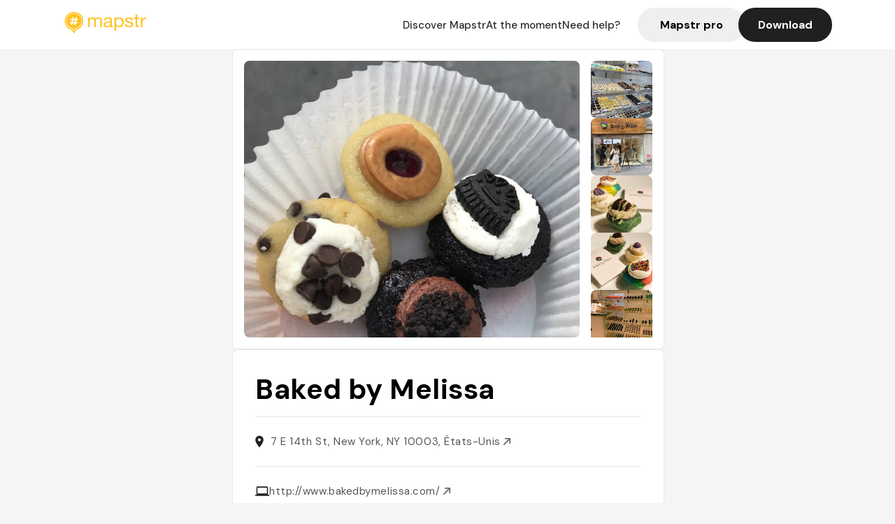

--- FILE ---
content_type: image/svg+xml
request_url: https://mapstr.com/static/images/logo_linkedin_footer.svg
body_size: 248
content:
<svg width="30" height="30" fill="none" xmlns="http://www.w3.org/2000/svg"><rect width="30" height="30" rx="15" fill="#202020"/><path d="M20.44 7.86H9.56a1.7 1.7 0 00-1.7 1.7v10.88a1.7 1.7 0 001.7 1.7h10.88a1.7 1.7 0 001.7-1.7V9.56a1.7 1.7 0 00-1.7-1.7zm-8.16 5.44v6.46h-2.04V13.3h2.04zm-2.04-1.88c0-.476.408-.84 1.02-.84.612 0 .996.364 1.02.84 0 .476-.38.86-1.02.86-.612 0-1.02-.384-1.02-.86zm9.52 8.34h-2.04v-3.4c0-.68-.34-1.36-1.19-1.374h-.027c-.823 0-1.163.7-1.163 1.374v3.4H13.3V13.3h2.04v.87s.656-.87 1.975-.87c1.35 0 2.445.928 2.445 2.808v3.652z" fill="#fff"/></svg>

--- FILE ---
content_type: text/javascript; charset=utf-8
request_url: https://app.link/_r?sdk=web2.86.5&branch_key=key_live_dbc5wsKNveuCgwCRZPWBmikgzvc1ghEx&callback=branch_callback__0
body_size: 71
content:
/**/ typeof branch_callback__0 === 'function' && branch_callback__0("1541473838734700604");

--- FILE ---
content_type: text/javascript; charset=utf-8
request_url: https://app.link/_r?sdk=web2.86.5&_t=1541473838734700604&branch_key=key_live_dbc5wsKNveuCgwCRZPWBmikgzvc1ghEx&callback=branch_callback__1
body_size: 72
content:
/**/ typeof branch_callback__1 === 'function' && branch_callback__1("1541473838734700604");